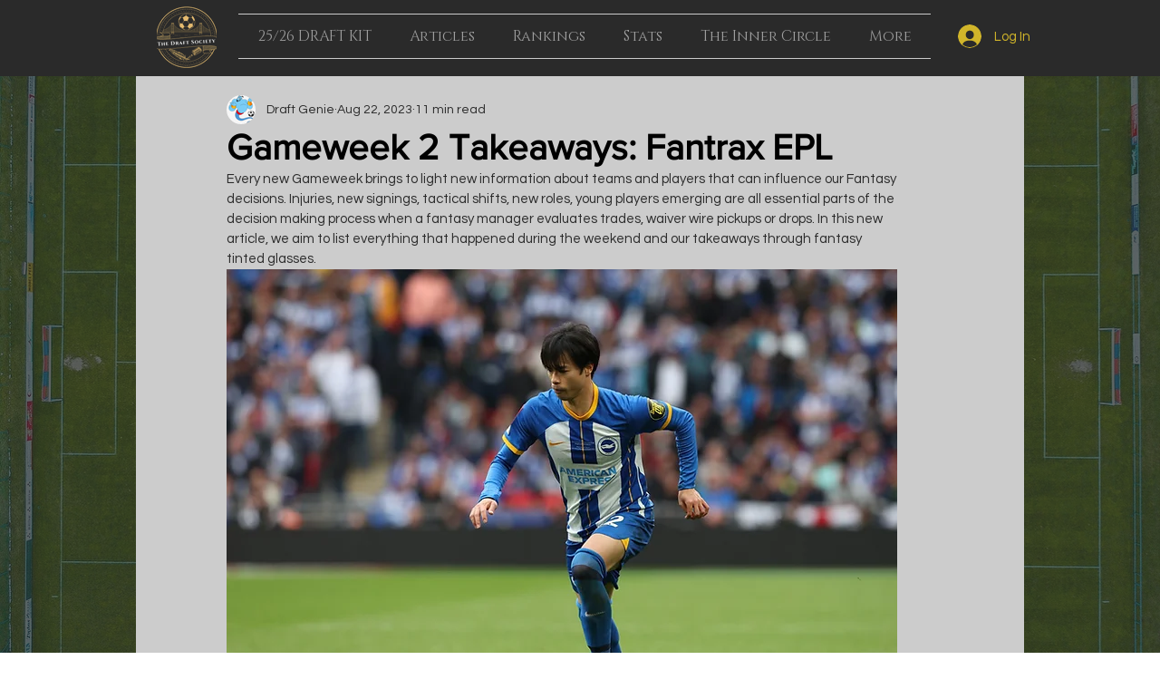

--- FILE ---
content_type: text/html; charset=utf-8
request_url: https://www.google.com/recaptcha/api2/aframe
body_size: 268
content:
<!DOCTYPE HTML><html><head><meta http-equiv="content-type" content="text/html; charset=UTF-8"></head><body><script nonce="fAiG1DD6_PhZJMDgjIly3Q">/** Anti-fraud and anti-abuse applications only. See google.com/recaptcha */ try{var clients={'sodar':'https://pagead2.googlesyndication.com/pagead/sodar?'};window.addEventListener("message",function(a){try{if(a.source===window.parent){var b=JSON.parse(a.data);var c=clients[b['id']];if(c){var d=document.createElement('img');d.src=c+b['params']+'&rc='+(localStorage.getItem("rc::a")?sessionStorage.getItem("rc::b"):"");window.document.body.appendChild(d);sessionStorage.setItem("rc::e",parseInt(sessionStorage.getItem("rc::e")||0)+1);localStorage.setItem("rc::h",'1769140149869');}}}catch(b){}});window.parent.postMessage("_grecaptcha_ready", "*");}catch(b){}</script></body></html>